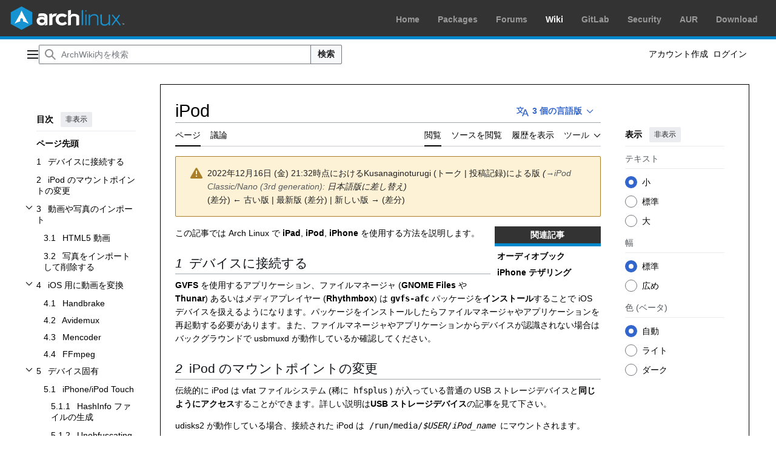

--- FILE ---
content_type: text/html; charset=UTF-8
request_url: https://wiki.archlinux.jp/index.php?title=IPod&oldid=28855
body_size: 20463
content:
<!DOCTYPE html>
<html class="client-nojs vector-feature-language-in-header-enabled vector-feature-language-in-main-page-header-disabled vector-feature-page-tools-pinned-disabled vector-feature-toc-pinned-clientpref-1 vector-feature-main-menu-pinned-disabled vector-feature-limited-width-clientpref-1 vector-feature-limited-width-content-enabled vector-feature-custom-font-size-clientpref-0 vector-feature-appearance-pinned-clientpref-1 vector-feature-night-mode-enabled skin-theme-clientpref-os vector-sticky-header-enabled vector-toc-available" lang="ja" dir="ltr">
<head>
<meta charset="UTF-8">
<title>iPod - ArchWiki</title>
<script>(function(){var className="client-js vector-feature-language-in-header-enabled vector-feature-language-in-main-page-header-disabled vector-feature-page-tools-pinned-disabled vector-feature-toc-pinned-clientpref-1 vector-feature-main-menu-pinned-disabled vector-feature-limited-width-clientpref-1 vector-feature-limited-width-content-enabled vector-feature-custom-font-size-clientpref-0 vector-feature-appearance-pinned-clientpref-1 vector-feature-night-mode-enabled skin-theme-clientpref-os vector-sticky-header-enabled vector-toc-available";var cookie=document.cookie.match(/(?:^|; )bnbest_wikimwclientpreferences=([^;]+)/);if(cookie){cookie[1].split('%2C').forEach(function(pref){className=className.replace(new RegExp('(^| )'+pref.replace(/-clientpref-\w+$|[^\w-]+/g,'')+'-clientpref-\\w+( |$)'),'$1'+pref+'$2');});}document.documentElement.className=className;}());RLCONF={"wgBreakFrames":false,"wgSeparatorTransformTable":["",""],"wgDigitTransformTable":["",""],"wgDefaultDateFormat":"ja","wgMonthNames":["","1月","2月","3月","4月","5月","6月","7月","8月","9月","10月","11月","12月"],"wgRequestId":"381287bd47380d113c7a0244","wgCanonicalNamespace":"","wgCanonicalSpecialPageName":false,"wgNamespaceNumber":0,"wgPageName":"IPod","wgTitle":"IPod","wgCurRevisionId":39954,"wgRevisionId":28855,"wgArticleId":3155,"wgIsArticle":true,"wgIsRedirect":false,"wgAction":"view","wgUserName":null,"wgUserGroups":["*"],"wgCategories":["リンク切れのあるページ","IOS"],"wgPageViewLanguage":"ja","wgPageContentLanguage":"ja","wgPageContentModel":"wikitext","wgRelevantPageName":"IPod","wgRelevantArticleId":3155,"wgIsProbablyEditable":false,"wgRelevantPageIsProbablyEditable":false,"wgRestrictionEdit":[],"wgRestrictionMove":[],"wgVisualEditor":{"pageLanguageCode":"ja","pageLanguageDir":"ltr","pageVariantFallbacks":"ja"},"wgCheckUserClientHintsHeadersJsApi":["brands","architecture","bitness","fullVersionList","mobile","model","platform","platformVersion"],"wgEditSubmitButtonLabelPublish":false};
RLSTATE={"site.styles":"ready","user.styles":"ready","user":"ready","user.options":"loading","mediawiki.interface.helpers.styles":"ready","mediawiki.interface.helpers.linker.styles":"ready","mediawiki.action.styles":"ready","mediawiki.codex.messagebox.styles":"ready","skins.vector.search.codex.styles":"ready","skins.vector.styles":"ready","skins.vector.icons":"ready","zzz.ext.archLinux.styles":"ready","ext.visualEditor.desktopArticleTarget.noscript":"ready"};RLPAGEMODULES=["site","mediawiki.page.ready","mediawiki.toc","skins.vector.js","ext.checkUser.clientHints","ext.visualEditor.desktopArticleTarget.init","ext.visualEditor.targetLoader"];</script>
<script>(RLQ=window.RLQ||[]).push(function(){mw.loader.impl(function(){return["user.options@12s5i",function($,jQuery,require,module){mw.user.tokens.set({"patrolToken":"+\\","watchToken":"+\\","csrfToken":"+\\"});
}];});});</script>
<link rel="stylesheet" href="/load.php?lang=ja&amp;modules=ext.visualEditor.desktopArticleTarget.noscript%7Cmediawiki.action.styles%7Cmediawiki.codex.messagebox.styles%7Cmediawiki.interface.helpers.linker.styles%7Cmediawiki.interface.helpers.styles%7Cskins.vector.icons%2Cstyles%7Cskins.vector.search.codex.styles%7Czzz.ext.archLinux.styles&amp;only=styles&amp;skin=vector-2022">
<script async="" src="/load.php?lang=ja&amp;modules=startup&amp;only=scripts&amp;raw=1&amp;skin=vector-2022"></script>
<meta name="ResourceLoaderDynamicStyles" content="">
<link rel="stylesheet" href="/load.php?lang=ja&amp;modules=site.styles&amp;only=styles&amp;skin=vector-2022">
<meta name="generator" content="MediaWiki 1.44.3">
<meta name="referrer" content="no-referrer-when-downgrade">
<meta name="robots" content="noindex,nofollow,max-image-preview:standard">
<meta name="format-detection" content="telephone=no">
<meta name="viewport" content="width=device-width, initial-scale=1.0, user-scalable=yes, minimum-scale=0.25, maximum-scale=5.0">
<link rel="search" type="application/opensearchdescription+xml" href="/rest.php/v1/search" title="ArchWiki (ja)">
<link rel="EditURI" type="application/rsd+xml" href="https://wiki.archlinux.jp/api.php?action=rsd">
<link rel="license" href="https://www.gnu.org/copyleft/fdl.html">
<link rel="alternate" type="application/atom+xml" title="ArchWikiの Atom フィード" href="/index.php?title=%E7%89%B9%E5%88%A5:%E6%9C%80%E8%BF%91%E3%81%AE%E6%9B%B4%E6%96%B0&amp;feed=atom">
</head>
<body class="skin--responsive skin-vector skin-vector-search-vue mediawiki ltr sitedir-ltr mw-hide-empty-elt ns-0 ns-subject page-IPod rootpage-IPod skin-vector-2022 action-view"><div id="archnavbar" class="noprint mw-no-invert">
        <div id="archnavbarlogo">
            <p><a id="logo" href="https://archlinux.org/"></a></p>
    </div>
    <div id="archnavbarmenu">
        <ul id="archnavbarlist">
                        <li id="anb-home"><a href="https://archlinux.org/">Home</a></li>            <li id="anb-packages"><a href="https://archlinux.org/packages/">Packages</a></li>            <li id="anb-forums"><a href="https://bbs.archlinux.org/">Forums</a></li>            <li id="anb-wiki" class="anb-selected"><a href="https://wiki.archlinux.org/">Wiki</a></li>            <li id="anb-gitlab"><a href="https://gitlab.archlinux.org/archlinux">GitLab</a></li>            <li id="anb-security"><a href="https://security.archlinux.org/">Security</a></li>            <li id="anb-aur"><a href="https://aur.archlinux.org/">AUR</a></li>            <li id="anb-download"><a href="https://archlinux.org/download/">Download</a></li>        </ul>
    </div>
</div>
<a class="mw-jump-link" href="#bodyContent">コンテンツにスキップ</a>
<div class="vector-header-container">
	<header class="vector-header mw-header vector-feature-custom-font-size-clientpref--excluded">
		<div class="vector-header-start">
			<nav class="vector-main-menu-landmark" aria-label="サイト">
				
<div id="vector-main-menu-dropdown" class="vector-dropdown vector-main-menu-dropdown vector-button-flush-left vector-button-flush-right"  title="メインメニュー" >
	<input type="checkbox" id="vector-main-menu-dropdown-checkbox" role="button" aria-haspopup="true" data-event-name="ui.dropdown-vector-main-menu-dropdown" class="vector-dropdown-checkbox "  aria-label="メインメニュー"  >
	<label id="vector-main-menu-dropdown-label" for="vector-main-menu-dropdown-checkbox" class="vector-dropdown-label cdx-button cdx-button--fake-button cdx-button--fake-button--enabled cdx-button--weight-quiet cdx-button--icon-only " aria-hidden="true"  ><span class="vector-icon mw-ui-icon-menu mw-ui-icon-wikimedia-menu"></span>

<span class="vector-dropdown-label-text">メインメニュー</span>
	</label>
	<div class="vector-dropdown-content">


				<div id="vector-main-menu-unpinned-container" class="vector-unpinned-container">
		
<div id="vector-main-menu" class="vector-main-menu vector-pinnable-element">
	<div
	class="vector-pinnable-header vector-main-menu-pinnable-header vector-pinnable-header-unpinned"
	data-feature-name="main-menu-pinned"
	data-pinnable-element-id="vector-main-menu"
	data-pinned-container-id="vector-main-menu-pinned-container"
	data-unpinned-container-id="vector-main-menu-unpinned-container"
>
	<div class="vector-pinnable-header-label">メインメニュー</div>
	<button class="vector-pinnable-header-toggle-button vector-pinnable-header-pin-button" data-event-name="pinnable-header.vector-main-menu.pin">サイドバーに移動</button>
	<button class="vector-pinnable-header-toggle-button vector-pinnable-header-unpin-button" data-event-name="pinnable-header.vector-main-menu.unpin">非表示</button>
</div>

	
<div id="p-navigation" class="vector-menu mw-portlet mw-portlet-navigation"  >
	<div class="vector-menu-heading">
		案内
	</div>
	<div class="vector-menu-content">
		
		<ul class="vector-menu-content-list">
			
			<li id="n-mainpage-description" class="mw-list-item"><a href="/index.php/%E3%83%A1%E3%82%A4%E3%83%B3%E3%83%9A%E3%83%BC%E3%82%B8" title="メインページに移動する [z]" accesskey="z"><span>メインページ</span></a></li><li id="n-目次" class="mw-list-item"><a href="/index.php/%E7%9B%AE%E6%AC%A1"><span>目次</span></a></li><li id="n-portal" class="mw-list-item"><a href="/index.php/%E3%82%B3%E3%83%9F%E3%83%A5%E3%83%8B%E3%83%86%E3%82%A3%E3%81%AB%E8%B2%A2%E7%8C%AE" title="このプロジェクトについて、できること、情報を入手する場所"><span>コミュニティに貢献</span></a></li><li id="n-currentevents" class="mw-list-item"><a href="/index.php/ArchWiki:%E3%83%8B%E3%83%A5%E3%83%BC%E3%82%B9" title="最近の出来事の背景を知る"><span>最近の出来事</span></a></li><li id="n-randompage" class="mw-list-item"><a href="/index.php/%E7%89%B9%E5%88%A5:%E3%81%8A%E3%81%BE%E3%81%8B%E3%81%9B%E8%A1%A8%E7%A4%BA" title="無作為に選択されたページを読み込む [x]" accesskey="x"><span>おまかせ表示</span></a></li><li id="n-specialpages" class="mw-list-item"><a href="/index.php/%E7%89%B9%E5%88%A5:%E7%89%B9%E5%88%A5%E3%83%9A%E3%83%BC%E3%82%B8%E4%B8%80%E8%A6%A7"><span>特別ページ</span></a></li>
		</ul>
		
	</div>
</div>

	
	
<div id="p-交流" class="vector-menu mw-portlet mw-portlet-交流"  >
	<div class="vector-menu-heading">
		交流
	</div>
	<div class="vector-menu-content">
		
		<ul class="vector-menu-content-list">
			
			<li id="n-ヘルプ" class="mw-list-item"><a href="/index.php/%E3%82%AB%E3%83%86%E3%82%B4%E3%83%AA:%E3%83%98%E3%83%AB%E3%83%97"><span>ヘルプ</span></a></li><li id="n-貢献" class="mw-list-item"><a href="/index.php/ArchWiki:%E8%B2%A2%E7%8C%AE"><span>貢献</span></a></li><li id="n-recentchanges" class="mw-list-item"><a href="/index.php/%E7%89%B9%E5%88%A5:%E6%9C%80%E8%BF%91%E3%81%AE%E6%9B%B4%E6%96%B0" title="このウィキにおける最近の更新の一覧 [r]" accesskey="r"><span>最近の更新</span></a></li><li id="n-最近の議論" class="mw-list-item"><a href="https://wiki.archlinux.jp/index.php?title=%E7%89%B9%E5%88%A5:RecentChanges&amp;namespace=all-discussions" rel="nofollow"><span>最近の議論</span></a></li><li id="n-新しいページ" class="mw-list-item"><a href="/index.php/%E7%89%B9%E5%88%A5:%E6%96%B0%E3%81%97%E3%81%84%E3%83%9A%E3%83%BC%E3%82%B8"><span>新しいページ</span></a></li><li id="n-統計" class="mw-list-item"><a href="/index.php/ArchWiki:%E7%B5%B1%E8%A8%88"><span>統計</span></a></li><li id="n-リクエスト" class="mw-list-item"><a href="/index.php/ArchWiki%E3%83%BB%E3%83%88%E3%83%BC%E3%82%AF:%E3%83%AA%E3%82%AF%E3%82%A8%E3%82%B9%E3%83%88"><span>リクエスト</span></a></li>
		</ul>
		
	</div>
</div>

</div>

				</div>

	</div>
</div>

		</nav>
			
<a href="/index.php/%E3%83%A1%E3%82%A4%E3%83%B3%E3%83%9A%E3%83%BC%E3%82%B8" class="mw-logo">
	<span class="mw-logo-container skin-invert">
		<strong class="mw-logo-wordmark">ArchWiki</strong>
	</span>
</a>

		</div>
		<div class="vector-header-end">
			
<div id="p-search" role="search" class="vector-search-box-vue  vector-search-box-collapses vector-search-box">
	<a href="/index.php/%E7%89%B9%E5%88%A5:%E6%A4%9C%E7%B4%A2" class="cdx-button cdx-button--fake-button cdx-button--fake-button--enabled cdx-button--weight-quiet cdx-button--icon-only search-toggle" title="ArchWiki内を検索 [f]" accesskey="f"><span class="vector-icon mw-ui-icon-search mw-ui-icon-wikimedia-search"></span>

<span>検索</span>
	</a>
	<div class="vector-typeahead-search-container">
		<div class="cdx-typeahead-search">
			<form action="/index.php" id="searchform" class="cdx-search-input cdx-search-input--has-end-button">
				<div id="simpleSearch" class="cdx-search-input__input-wrapper"  data-search-loc="header-moved">
					<div class="cdx-text-input cdx-text-input--has-start-icon">
						<input
							class="cdx-text-input__input"
							 type="search" name="search" placeholder="ArchWiki内を検索" aria-label="ArchWiki内を検索" autocapitalize="sentences" spellcheck="false" title="ArchWiki内を検索 [f]" accesskey="f" id="searchInput"
							>
						<span class="cdx-text-input__icon cdx-text-input__start-icon"></span>
					</div>
					<input type="hidden" name="title" value="特別:検索">
				</div>
				<button class="cdx-button cdx-search-input__end-button">検索</button>
			</form>
		</div>
	</div>
</div>

			<nav class="vector-user-links vector-user-links-wide" aria-label="個人用ツール">
	<div class="vector-user-links-main">
	
<div id="p-vector-user-menu-preferences" class="vector-menu mw-portlet emptyPortlet"  >
	<div class="vector-menu-content">
		
		<ul class="vector-menu-content-list">
			
			
		</ul>
		
	</div>
</div>

	
<div id="p-vector-user-menu-userpage" class="vector-menu mw-portlet emptyPortlet"  >
	<div class="vector-menu-content">
		
		<ul class="vector-menu-content-list">
			
			
		</ul>
		
	</div>
</div>

	<nav class="vector-appearance-landmark" aria-label="表示">
		
<div id="vector-appearance-dropdown" class="vector-dropdown "  title="ページのフォントサイズ、幅、色の外観を変更する" >
	<input type="checkbox" id="vector-appearance-dropdown-checkbox" role="button" aria-haspopup="true" data-event-name="ui.dropdown-vector-appearance-dropdown" class="vector-dropdown-checkbox "  aria-label="表示"  >
	<label id="vector-appearance-dropdown-label" for="vector-appearance-dropdown-checkbox" class="vector-dropdown-label cdx-button cdx-button--fake-button cdx-button--fake-button--enabled cdx-button--weight-quiet cdx-button--icon-only " aria-hidden="true"  ><span class="vector-icon mw-ui-icon-appearance mw-ui-icon-wikimedia-appearance"></span>

<span class="vector-dropdown-label-text">表示</span>
	</label>
	<div class="vector-dropdown-content">


			<div id="vector-appearance-unpinned-container" class="vector-unpinned-container">
				
			</div>
		
	</div>
</div>

	</nav>
	
<div id="p-vector-user-menu-notifications" class="vector-menu mw-portlet emptyPortlet"  >
	<div class="vector-menu-content">
		
		<ul class="vector-menu-content-list">
			
			
		</ul>
		
	</div>
</div>

	
<div id="p-vector-user-menu-overflow" class="vector-menu mw-portlet"  >
	<div class="vector-menu-content">
		
		<ul class="vector-menu-content-list">
			<li id="pt-createaccount-2" class="user-links-collapsible-item mw-list-item user-links-collapsible-item"><a data-mw="interface" href="/index.php?title=%E7%89%B9%E5%88%A5:%E3%82%A2%E3%82%AB%E3%82%A6%E3%83%B3%E3%83%88%E4%BD%9C%E6%88%90&amp;returnto=IPod&amp;returntoquery=oldid%3D28855" title="アカウントを作成してログインすることをお勧めしますが、必須ではありません" class=""><span>アカウント作成</span></a>
</li>
<li id="pt-login-2" class="user-links-collapsible-item mw-list-item user-links-collapsible-item"><a data-mw="interface" href="/index.php?title=%E7%89%B9%E5%88%A5:%E3%83%AD%E3%82%B0%E3%82%A4%E3%83%B3&amp;returnto=IPod&amp;returntoquery=oldid%3D28855" title="ログインすることを推奨します。ただし、必須ではありません。 [o]" accesskey="o" class=""><span>ログイン</span></a>
</li>

			
		</ul>
		
	</div>
</div>

	</div>
	
<div id="vector-user-links-dropdown" class="vector-dropdown vector-user-menu vector-button-flush-right vector-user-menu-logged-out user-links-collapsible-item"  title="その他の操作" >
	<input type="checkbox" id="vector-user-links-dropdown-checkbox" role="button" aria-haspopup="true" data-event-name="ui.dropdown-vector-user-links-dropdown" class="vector-dropdown-checkbox "  aria-label="個人用ツール"  >
	<label id="vector-user-links-dropdown-label" for="vector-user-links-dropdown-checkbox" class="vector-dropdown-label cdx-button cdx-button--fake-button cdx-button--fake-button--enabled cdx-button--weight-quiet cdx-button--icon-only " aria-hidden="true"  ><span class="vector-icon mw-ui-icon-ellipsis mw-ui-icon-wikimedia-ellipsis"></span>

<span class="vector-dropdown-label-text">個人用ツール</span>
	</label>
	<div class="vector-dropdown-content">


		
<div id="p-personal" class="vector-menu mw-portlet mw-portlet-personal user-links-collapsible-item"  title="利用者メニュー" >
	<div class="vector-menu-content">
		
		<ul class="vector-menu-content-list">
			
			<li id="pt-createaccount" class="user-links-collapsible-item mw-list-item"><a href="/index.php?title=%E7%89%B9%E5%88%A5:%E3%82%A2%E3%82%AB%E3%82%A6%E3%83%B3%E3%83%88%E4%BD%9C%E6%88%90&amp;returnto=IPod&amp;returntoquery=oldid%3D28855" title="アカウントを作成してログインすることをお勧めしますが、必須ではありません"><span class="vector-icon mw-ui-icon-userAdd mw-ui-icon-wikimedia-userAdd"></span> <span>アカウント作成</span></a></li><li id="pt-login" class="user-links-collapsible-item mw-list-item"><a href="/index.php?title=%E7%89%B9%E5%88%A5:%E3%83%AD%E3%82%B0%E3%82%A4%E3%83%B3&amp;returnto=IPod&amp;returntoquery=oldid%3D28855" title="ログインすることを推奨します。ただし、必須ではありません。 [o]" accesskey="o"><span class="vector-icon mw-ui-icon-logIn mw-ui-icon-wikimedia-logIn"></span> <span>ログイン</span></a></li>
		</ul>
		
	</div>
</div>

	
	</div>
</div>

</nav>

		</div>
	</header>
</div>
<div class="mw-page-container">
	<div class="mw-page-container-inner">
		<div class="vector-sitenotice-container">
			<div id="siteNotice"></div>
		</div>
		<div class="vector-column-start">
			<div class="vector-main-menu-container">
		<div id="mw-navigation">
			<nav id="mw-panel" class="vector-main-menu-landmark" aria-label="サイト">
				<div id="vector-main-menu-pinned-container" class="vector-pinned-container">
				
				</div>
		</nav>
		</div>
	</div>
	<div class="vector-sticky-pinned-container">
				<nav id="mw-panel-toc" aria-label="目次" data-event-name="ui.sidebar-toc" class="mw-table-of-contents-container vector-toc-landmark">
					<div id="vector-toc-pinned-container" class="vector-pinned-container">
					<div id="vector-toc" class="vector-toc vector-pinnable-element">
	<div
	class="vector-pinnable-header vector-toc-pinnable-header vector-pinnable-header-pinned"
	data-feature-name="toc-pinned"
	data-pinnable-element-id="vector-toc"
	
	
>
	<h2 class="vector-pinnable-header-label">目次</h2>
	<button class="vector-pinnable-header-toggle-button vector-pinnable-header-pin-button" data-event-name="pinnable-header.vector-toc.pin">サイドバーに移動</button>
	<button class="vector-pinnable-header-toggle-button vector-pinnable-header-unpin-button" data-event-name="pinnable-header.vector-toc.unpin">非表示</button>
</div>


	<ul class="vector-toc-contents" id="mw-panel-toc-list">
		<li id="toc-mw-content-text"
			class="vector-toc-list-item vector-toc-level-1">
			<a href="#" class="vector-toc-link">
				<div class="vector-toc-text">ページ先頭</div>
			</a>
		</li>
		<li id="toc-デバイスに接続する"
		class="vector-toc-list-item vector-toc-level-1 vector-toc-list-item-expanded">
		<a class="vector-toc-link" href="#デバイスに接続する">
			<div class="vector-toc-text">
				<span class="vector-toc-numb">1</span>
				<span>デバイスに接続する</span>
			</div>
		</a>
		
		<ul id="toc-デバイスに接続する-sublist" class="vector-toc-list">
		</ul>
	</li>
	<li id="toc-iPod_のマウントポイントの変更"
		class="vector-toc-list-item vector-toc-level-1 vector-toc-list-item-expanded">
		<a class="vector-toc-link" href="#iPod_のマウントポイントの変更">
			<div class="vector-toc-text">
				<span class="vector-toc-numb">2</span>
				<span>iPod のマウントポイントの変更</span>
			</div>
		</a>
		
		<ul id="toc-iPod_のマウントポイントの変更-sublist" class="vector-toc-list">
		</ul>
	</li>
	<li id="toc-動画や写真のインポート"
		class="vector-toc-list-item vector-toc-level-1 vector-toc-list-item-expanded">
		<a class="vector-toc-link" href="#動画や写真のインポート">
			<div class="vector-toc-text">
				<span class="vector-toc-numb">3</span>
				<span>動画や写真のインポート</span>
			</div>
		</a>
		
			<button aria-controls="toc-動画や写真のインポート-sublist" class="cdx-button cdx-button--weight-quiet cdx-button--icon-only vector-toc-toggle">
				<span class="vector-icon mw-ui-icon-wikimedia-expand"></span>
				<span>動画や写真のインポートサブセクションを切り替えます</span>
			</button>
		
		<ul id="toc-動画や写真のインポート-sublist" class="vector-toc-list">
			<li id="toc-HTML5_動画"
			class="vector-toc-list-item vector-toc-level-2">
			<a class="vector-toc-link" href="#HTML5_動画">
				<div class="vector-toc-text">
					<span class="vector-toc-numb">3.1</span>
					<span>HTML5 動画</span>
				</div>
			</a>
			
			<ul id="toc-HTML5_動画-sublist" class="vector-toc-list">
			</ul>
		</li>
		<li id="toc-写真をインポートして削除する"
			class="vector-toc-list-item vector-toc-level-2">
			<a class="vector-toc-link" href="#写真をインポートして削除する">
				<div class="vector-toc-text">
					<span class="vector-toc-numb">3.2</span>
					<span>写真をインポートして削除する</span>
				</div>
			</a>
			
			<ul id="toc-写真をインポートして削除する-sublist" class="vector-toc-list">
			</ul>
		</li>
	</ul>
	</li>
	<li id="toc-iOS_用に動画を変換"
		class="vector-toc-list-item vector-toc-level-1 vector-toc-list-item-expanded">
		<a class="vector-toc-link" href="#iOS_用に動画を変換">
			<div class="vector-toc-text">
				<span class="vector-toc-numb">4</span>
				<span>iOS 用に動画を変換</span>
			</div>
		</a>
		
			<button aria-controls="toc-iOS_用に動画を変換-sublist" class="cdx-button cdx-button--weight-quiet cdx-button--icon-only vector-toc-toggle">
				<span class="vector-icon mw-ui-icon-wikimedia-expand"></span>
				<span>iOS 用に動画を変換サブセクションを切り替えます</span>
			</button>
		
		<ul id="toc-iOS_用に動画を変換-sublist" class="vector-toc-list">
			<li id="toc-Handbrake"
			class="vector-toc-list-item vector-toc-level-2">
			<a class="vector-toc-link" href="#Handbrake">
				<div class="vector-toc-text">
					<span class="vector-toc-numb">4.1</span>
					<span>Handbrake</span>
				</div>
			</a>
			
			<ul id="toc-Handbrake-sublist" class="vector-toc-list">
			</ul>
		</li>
		<li id="toc-Avidemux"
			class="vector-toc-list-item vector-toc-level-2">
			<a class="vector-toc-link" href="#Avidemux">
				<div class="vector-toc-text">
					<span class="vector-toc-numb">4.2</span>
					<span>Avidemux</span>
				</div>
			</a>
			
			<ul id="toc-Avidemux-sublist" class="vector-toc-list">
			</ul>
		</li>
		<li id="toc-Mencoder"
			class="vector-toc-list-item vector-toc-level-2">
			<a class="vector-toc-link" href="#Mencoder">
				<div class="vector-toc-text">
					<span class="vector-toc-numb">4.3</span>
					<span>Mencoder</span>
				</div>
			</a>
			
			<ul id="toc-Mencoder-sublist" class="vector-toc-list">
			</ul>
		</li>
		<li id="toc-FFmpeg"
			class="vector-toc-list-item vector-toc-level-2">
			<a class="vector-toc-link" href="#FFmpeg">
				<div class="vector-toc-text">
					<span class="vector-toc-numb">4.4</span>
					<span>FFmpeg</span>
				</div>
			</a>
			
			<ul id="toc-FFmpeg-sublist" class="vector-toc-list">
			</ul>
		</li>
	</ul>
	</li>
	<li id="toc-デバイス固有"
		class="vector-toc-list-item vector-toc-level-1 vector-toc-list-item-expanded">
		<a class="vector-toc-link" href="#デバイス固有">
			<div class="vector-toc-text">
				<span class="vector-toc-numb">5</span>
				<span>デバイス固有</span>
			</div>
		</a>
		
			<button aria-controls="toc-デバイス固有-sublist" class="cdx-button cdx-button--weight-quiet cdx-button--icon-only vector-toc-toggle">
				<span class="vector-icon mw-ui-icon-wikimedia-expand"></span>
				<span>デバイス固有サブセクションを切り替えます</span>
			</button>
		
		<ul id="toc-デバイス固有-sublist" class="vector-toc-list">
			<li id="toc-iPhone/iPod_Touch"
			class="vector-toc-list-item vector-toc-level-2">
			<a class="vector-toc-link" href="#iPhone/iPod_Touch">
				<div class="vector-toc-text">
					<span class="vector-toc-numb">5.1</span>
					<span>iPhone/iPod Touch</span>
				</div>
			</a>
			
			<ul id="toc-iPhone/iPod_Touch-sublist" class="vector-toc-list">
				<li id="toc-HashInfo_ファイルの生成"
			class="vector-toc-list-item vector-toc-level-3">
			<a class="vector-toc-link" href="#HashInfo_ファイルの生成">
				<div class="vector-toc-text">
					<span class="vector-toc-numb">5.1.1</span>
					<span>HashInfo ファイルの生成</span>
				</div>
			</a>
			
			<ul id="toc-HashInfo_ファイルの生成-sublist" class="vector-toc-list">
			</ul>
		</li>
		<li id="toc-Unobfuscating_the_Database"
			class="vector-toc-list-item vector-toc-level-3">
			<a class="vector-toc-link" href="#Unobfuscating_the_Database">
				<div class="vector-toc-text">
					<span class="vector-toc-numb">5.1.2</span>
					<span>Unobfuscating the Database</span>
				</div>
			</a>
			
			<ul id="toc-Unobfuscating_the_Database-sublist" class="vector-toc-list">
			</ul>
		</li>
	</ul>
		</li>
		<li id="toc-iPod_Classic/Nano_(第3世代)"
			class="vector-toc-list-item vector-toc-level-2">
			<a class="vector-toc-link" href="#iPod_Classic/Nano_(第3世代)">
				<div class="vector-toc-text">
					<span class="vector-toc-numb">5.2</span>
					<span>iPod Classic/Nano (第3世代)</span>
				</div>
			</a>
			
			<ul id="toc-iPod_Classic/Nano_(第3世代)-sublist" class="vector-toc-list">
			</ul>
		</li>
		<li id="toc-iPod_Nano_5th_generation"
			class="vector-toc-list-item vector-toc-level-2">
			<a class="vector-toc-link" href="#iPod_Nano_5th_generation">
				<div class="vector-toc-text">
					<span class="vector-toc-numb">5.3</span>
					<span>iPod Nano 5th generation</span>
				</div>
			</a>
			
			<ul id="toc-iPod_Nano_5th_generation-sublist" class="vector-toc-list">
			</ul>
		</li>
		<li id="toc-iPod_Nano_6th_generation"
			class="vector-toc-list-item vector-toc-level-2">
			<a class="vector-toc-link" href="#iPod_Nano_6th_generation">
				<div class="vector-toc-text">
					<span class="vector-toc-numb">5.4</span>
					<span>iPod Nano 6th generation</span>
				</div>
			</a>
			
			<ul id="toc-iPod_Nano_6th_generation-sublist" class="vector-toc-list">
			</ul>
		</li>
		<li id="toc-iPod_Shuffle_1st_and_2nd_generation"
			class="vector-toc-list-item vector-toc-level-2">
			<a class="vector-toc-link" href="#iPod_Shuffle_1st_and_2nd_generation">
				<div class="vector-toc-text">
					<span class="vector-toc-numb">5.5</span>
					<span>iPod Shuffle 1st and 2nd generation</span>
				</div>
			</a>
			
			<ul id="toc-iPod_Shuffle_1st_and_2nd_generation-sublist" class="vector-toc-list">
			</ul>
		</li>
		<li id="toc-iPod_Shuffle_4th_generation"
			class="vector-toc-list-item vector-toc-level-2">
			<a class="vector-toc-link" href="#iPod_Shuffle_4th_generation">
				<div class="vector-toc-text">
					<span class="vector-toc-numb">5.6</span>
					<span>iPod Shuffle 4th generation</span>
				</div>
			</a>
			
			<ul id="toc-iPod_Shuffle_4th_generation-sublist" class="vector-toc-list">
			</ul>
		</li>
		<li id="toc-iPod_Video_(5th_and_5.5th_generation)"
			class="vector-toc-list-item vector-toc-level-2">
			<a class="vector-toc-link" href="#iPod_Video_(5th_and_5.5th_generation)">
				<div class="vector-toc-text">
					<span class="vector-toc-numb">5.7</span>
					<span>iPod Video (5th and 5.5th generation)</span>
				</div>
			</a>
			
			<ul id="toc-iPod_Video_(5th_and_5.5th_generation)-sublist" class="vector-toc-list">
			</ul>
		</li>
	</ul>
	</li>
	<li id="toc-第1・2世代_iPod_Shuffle"
		class="vector-toc-list-item vector-toc-level-1 vector-toc-list-item-expanded">
		<a class="vector-toc-link" href="#第1・2世代_iPod_Shuffle">
			<div class="vector-toc-text">
				<span class="vector-toc-numb">6</span>
				<span>第1・2世代 iPod Shuffle</span>
			</div>
		</a>
		
		<ul id="toc-第1・2世代_iPod_Shuffle-sublist" class="vector-toc-list">
		</ul>
	</li>
	<li id="toc-第4世代_iPod_Shuffle"
		class="vector-toc-list-item vector-toc-level-1 vector-toc-list-item-expanded">
		<a class="vector-toc-link" href="#第4世代_iPod_Shuffle">
			<div class="vector-toc-text">
				<span class="vector-toc-numb">7</span>
				<span>第4世代 iPod Shuffle</span>
			</div>
		</a>
		
		<ul id="toc-第4世代_iPod_Shuffle-sublist" class="vector-toc-list">
		</ul>
	</li>
	<li id="toc-iPod_管理アプリ"
		class="vector-toc-list-item vector-toc-level-1 vector-toc-list-item-expanded">
		<a class="vector-toc-link" href="#iPod_管理アプリ">
			<div class="vector-toc-text">
				<span class="vector-toc-numb">8</span>
				<span>iPod 管理アプリ</span>
			</div>
		</a>
		
		<ul id="toc-iPod_管理アプリ-sublist" class="vector-toc-list">
		</ul>
	</li>
	<li id="toc-参照"
		class="vector-toc-list-item vector-toc-level-1 vector-toc-list-item-expanded">
		<a class="vector-toc-link" href="#参照">
			<div class="vector-toc-text">
				<span class="vector-toc-numb">9</span>
				<span>参照</span>
			</div>
		</a>
		
		<ul id="toc-参照-sublist" class="vector-toc-list">
		</ul>
	</li>
</ul>
</div>

					</div>
		</nav>
			</div>
		</div>
		<div class="mw-content-container">
			<main id="content" class="mw-body">
				<header class="mw-body-header vector-page-titlebar vector-feature-custom-font-size-clientpref--excluded">
					<nav aria-label="目次" class="vector-toc-landmark">
						
<div id="vector-page-titlebar-toc" class="vector-dropdown vector-page-titlebar-toc vector-button-flush-left"  title="目次" >
	<input type="checkbox" id="vector-page-titlebar-toc-checkbox" role="button" aria-haspopup="true" data-event-name="ui.dropdown-vector-page-titlebar-toc" class="vector-dropdown-checkbox "  aria-label="目次の表示・非表示を切り替え"  >
	<label id="vector-page-titlebar-toc-label" for="vector-page-titlebar-toc-checkbox" class="vector-dropdown-label cdx-button cdx-button--fake-button cdx-button--fake-button--enabled cdx-button--weight-quiet cdx-button--icon-only " aria-hidden="true"  ><span class="vector-icon mw-ui-icon-listBullet mw-ui-icon-wikimedia-listBullet"></span>

<span class="vector-dropdown-label-text">目次の表示・非表示を切り替え</span>
	</label>
	<div class="vector-dropdown-content">


							<div id="vector-page-titlebar-toc-unpinned-container" class="vector-unpinned-container">
			</div>
		
	</div>
</div>

					</nav>
					<h1 id="firstHeading" class="firstHeading mw-first-heading">iPod</h1>
							
<div id="p-lang-btn" class="vector-dropdown mw-portlet mw-portlet-lang"  >
	<input type="checkbox" id="p-lang-btn-checkbox" role="button" aria-haspopup="true" data-event-name="ui.dropdown-p-lang-btn" class="vector-dropdown-checkbox mw-interlanguage-selector" aria-label="特定の記事の別の言語版に移動します。 利用可能な言語3件"   >
	<label id="p-lang-btn-label" for="p-lang-btn-checkbox" class="vector-dropdown-label cdx-button cdx-button--fake-button cdx-button--fake-button--enabled cdx-button--weight-quiet cdx-button--action-progressive mw-portlet-lang-heading-3" aria-hidden="true"  ><span class="vector-icon mw-ui-icon-language-progressive mw-ui-icon-wikimedia-language-progressive"></span>

<span class="vector-dropdown-label-text">3 個の言語版</span>
	</label>
	<div class="vector-dropdown-content">

		<div class="vector-menu-content">
			
			<ul class="vector-menu-content-list">
				
				<li class="interlanguage-link interwiki-en mw-list-item"><a href="https://wiki.archlinux.org/title/iPod" title="English: iPod" lang="en" hreflang="en" data-title="iPod" data-language-autonym="English" data-language-local-name="English" class="interlanguage-link-target"><span>English</span></a></li><li class="interlanguage-link interwiki-fr mw-list-item"><a href="https://wiki.archlinux.org/index.php/iPod_(Français)" title="français: iPod" lang="fr" hreflang="fr" data-title="iPod" data-language-autonym="Français" data-language-local-name="français" class="interlanguage-link-target"><span>Français</span></a></li><li class="interlanguage-link interwiki-zh-hans mw-list-item"><a href="https://wiki.archlinux.org/index.php/IPod_(%E7%AE%80%E4%BD%93%E4%B8%AD%E6%96%87)" title="中文（简体）: IPod" lang="zh-Hans" hreflang="zh-Hans" data-title="IPod" data-language-autonym="中文（简体）" data-language-local-name="中文（简体）" class="interlanguage-link-target"><span>中文（简体）</span></a></li>
			</ul>
			
		</div>

	</div>
</div>
</header>
				<div class="vector-page-toolbar vector-feature-custom-font-size-clientpref--excluded">
					<div class="vector-page-toolbar-container">
						<div id="left-navigation">
							<nav aria-label="名前空間">
								
<div id="p-associated-pages" class="vector-menu vector-menu-tabs mw-portlet mw-portlet-associated-pages"  >
	<div class="vector-menu-content">
		
		<ul class="vector-menu-content-list">
			
			<li id="ca-nstab-main" class="selected vector-tab-noicon mw-list-item"><a href="/index.php/IPod" title="コンテンツページを表示 [c]" accesskey="c"><span>ページ</span></a></li><li id="ca-talk" class="new vector-tab-noicon mw-list-item"><a href="/index.php?title=%E3%83%88%E3%83%BC%E3%82%AF:IPod&amp;action=edit&amp;redlink=1" rel="discussion" class="new" title="コンテンツページについての議論 (存在しないページ) [t]" accesskey="t"><span>議論</span></a></li>
		</ul>
		
	</div>
</div>

								
<div id="vector-variants-dropdown" class="vector-dropdown emptyPortlet"  >
	<input type="checkbox" id="vector-variants-dropdown-checkbox" role="button" aria-haspopup="true" data-event-name="ui.dropdown-vector-variants-dropdown" class="vector-dropdown-checkbox " aria-label="別の言語に切り替える"   >
	<label id="vector-variants-dropdown-label" for="vector-variants-dropdown-checkbox" class="vector-dropdown-label cdx-button cdx-button--fake-button cdx-button--fake-button--enabled cdx-button--weight-quiet" aria-hidden="true"  ><span class="vector-dropdown-label-text">日本語</span>
	</label>
	<div class="vector-dropdown-content">


					
<div id="p-variants" class="vector-menu mw-portlet mw-portlet-variants emptyPortlet"  >
	<div class="vector-menu-content">
		
		<ul class="vector-menu-content-list">
			
			
		</ul>
		
	</div>
</div>

				
	</div>
</div>

							</nav>
						</div>
						<div id="right-navigation" class="vector-collapsible">
							<nav aria-label="表示">
								
<div id="p-views" class="vector-menu vector-menu-tabs mw-portlet mw-portlet-views"  >
	<div class="vector-menu-content">
		
		<ul class="vector-menu-content-list">
			
			<li id="ca-view" class="selected vector-tab-noicon mw-list-item"><a href="/index.php/IPod"><span>閲覧</span></a></li><li id="ca-viewsource" class="vector-tab-noicon mw-list-item"><a href="/index.php?title=IPod&amp;action=edit&amp;oldid=28855" title="このページは保護されています。&#10;ページのソースを閲覧できます。 [e]" accesskey="e"><span>ソースを閲覧</span></a></li><li id="ca-history" class="vector-tab-noicon mw-list-item"><a href="/index.php?title=IPod&amp;action=history" title="このページの過去の版 [h]" accesskey="h"><span>履歴を表示</span></a></li>
		</ul>
		
	</div>
</div>

							</nav>
				
							<nav class="vector-page-tools-landmark" aria-label="ページツール">
								
<div id="vector-page-tools-dropdown" class="vector-dropdown vector-page-tools-dropdown"  >
	<input type="checkbox" id="vector-page-tools-dropdown-checkbox" role="button" aria-haspopup="true" data-event-name="ui.dropdown-vector-page-tools-dropdown" class="vector-dropdown-checkbox "  aria-label="ツール"  >
	<label id="vector-page-tools-dropdown-label" for="vector-page-tools-dropdown-checkbox" class="vector-dropdown-label cdx-button cdx-button--fake-button cdx-button--fake-button--enabled cdx-button--weight-quiet" aria-hidden="true"  ><span class="vector-dropdown-label-text">ツール</span>
	</label>
	<div class="vector-dropdown-content">


									<div id="vector-page-tools-unpinned-container" class="vector-unpinned-container">
						
<div id="vector-page-tools" class="vector-page-tools vector-pinnable-element">
	<div
	class="vector-pinnable-header vector-page-tools-pinnable-header vector-pinnable-header-unpinned"
	data-feature-name="page-tools-pinned"
	data-pinnable-element-id="vector-page-tools"
	data-pinned-container-id="vector-page-tools-pinned-container"
	data-unpinned-container-id="vector-page-tools-unpinned-container"
>
	<div class="vector-pinnable-header-label">ツール</div>
	<button class="vector-pinnable-header-toggle-button vector-pinnable-header-pin-button" data-event-name="pinnable-header.vector-page-tools.pin">サイドバーに移動</button>
	<button class="vector-pinnable-header-toggle-button vector-pinnable-header-unpin-button" data-event-name="pinnable-header.vector-page-tools.unpin">非表示</button>
</div>

	
<div id="p-cactions" class="vector-menu mw-portlet mw-portlet-cactions emptyPortlet vector-has-collapsible-items"  title="その他の操作" >
	<div class="vector-menu-heading">
		操作
	</div>
	<div class="vector-menu-content">
		
		<ul class="vector-menu-content-list">
			
			<li id="ca-more-view" class="selected vector-more-collapsible-item mw-list-item"><a href="/index.php/IPod"><span>閲覧</span></a></li><li id="ca-more-viewsource" class="vector-more-collapsible-item mw-list-item"><a href="/index.php?title=IPod&amp;action=edit&amp;oldid=28855"><span>ソースを閲覧</span></a></li><li id="ca-more-history" class="vector-more-collapsible-item mw-list-item"><a href="/index.php?title=IPod&amp;action=history"><span>履歴を表示</span></a></li>
		</ul>
		
	</div>
</div>

<div id="p-tb" class="vector-menu mw-portlet mw-portlet-tb"  >
	<div class="vector-menu-heading">
		全般
	</div>
	<div class="vector-menu-content">
		
		<ul class="vector-menu-content-list">
			
			<li id="t-whatlinkshere" class="mw-list-item"><a href="/index.php/%E7%89%B9%E5%88%A5:%E3%83%AA%E3%83%B3%E3%82%AF%E5%85%83/IPod" title="ここにリンクしている全ウィキページの一覧 [j]" accesskey="j"><span>リンク元</span></a></li><li id="t-recentchangeslinked" class="mw-list-item"><a href="/index.php/%E7%89%B9%E5%88%A5:%E9%96%A2%E9%80%A3%E3%83%9A%E3%83%BC%E3%82%B8%E3%81%AE%E6%9B%B4%E6%96%B0%E7%8A%B6%E6%B3%81/IPod" rel="nofollow" title="このページからリンクしているページの最近の更新 [k]" accesskey="k"><span>関連ページの更新状況</span></a></li><li id="t-print" class="mw-list-item"><a href="javascript:print();" rel="alternate" title="このページの印刷用ページ [p]" accesskey="p"><span>印刷用バージョン</span></a></li><li id="t-permalink" class="mw-list-item"><a href="/index.php?title=IPod&amp;oldid=28855" title="このページのこの版への固定リンク"><span>この版への固定リンク</span></a></li><li id="t-info" class="mw-list-item"><a href="/index.php?title=IPod&amp;action=info" title="このページについての詳細情報"><span>ページ情報</span></a></li>
		</ul>
		
	</div>
</div>

</div>

									</div>
				
	</div>
</div>

							</nav>
						</div>
					</div>
				</div>
				<div class="vector-column-end vector-feature-custom-font-size-clientpref--excluded">
					<div class="vector-sticky-pinned-container">
						<nav class="vector-page-tools-landmark" aria-label="ページツール">
							<div id="vector-page-tools-pinned-container" class="vector-pinned-container">
				
							</div>
		</nav>
						<nav class="vector-appearance-landmark" aria-label="表示">
							<div id="vector-appearance-pinned-container" class="vector-pinned-container">
				<div id="vector-appearance" class="vector-appearance vector-pinnable-element">
	<div
	class="vector-pinnable-header vector-appearance-pinnable-header vector-pinnable-header-pinned"
	data-feature-name="appearance-pinned"
	data-pinnable-element-id="vector-appearance"
	data-pinned-container-id="vector-appearance-pinned-container"
	data-unpinned-container-id="vector-appearance-unpinned-container"
>
	<div class="vector-pinnable-header-label">表示</div>
	<button class="vector-pinnable-header-toggle-button vector-pinnable-header-pin-button" data-event-name="pinnable-header.vector-appearance.pin">サイドバーに移動</button>
	<button class="vector-pinnable-header-toggle-button vector-pinnable-header-unpin-button" data-event-name="pinnable-header.vector-appearance.unpin">非表示</button>
</div>


</div>

							</div>
		</nav>
					</div>
				</div>
				<div id="bodyContent" class="vector-body" aria-labelledby="firstHeading" data-mw-ve-target-container>
					<div class="vector-body-before-content">
							<div class="mw-indicators">
		</div>

						<div id="siteSub" class="noprint">提供: ArchWiki</div>
					</div>
					<div id="contentSub"><div id="mw-content-subtitle"><div class="cdx-message--warning mw-revision cdx-message cdx-message--block"><span class="cdx-message__icon"></span><div class="cdx-message__content"><div id="mw-revision-info">2022年12月16日 (金) 21:32時点における<a href="/index.php/%E5%88%A9%E7%94%A8%E8%80%85:Kusanaginoturugi" class="mw-userlink" title="利用者:Kusanaginoturugi" data-mw-revid="28855"><bdi>Kusanaginoturugi</bdi></a> <span class="mw-usertoollinks">(<a href="/index.php/%E5%88%A9%E7%94%A8%E8%80%85%E3%83%BB%E3%83%88%E3%83%BC%E3%82%AF:Kusanaginoturugi" class="mw-usertoollinks-talk" title="利用者・トーク:Kusanaginoturugi">トーク</a> | <a href="/index.php/%E7%89%B9%E5%88%A5:%E6%8A%95%E7%A8%BF%E8%A8%98%E9%8C%B2/Kusanaginoturugi" class="mw-usertoollinks-contribs" title="特別:投稿記録/Kusanaginoturugi">投稿記録</a>)</span>による版 <span class="comment">(<span class="autocomment"><a href="#iPod_Classic/Nano_(3rd_generation)">→<bdi dir="ltr">iPod Classic/Nano (3rd generation)</bdi></a>: </span> 日本語版に差し替え)</span></div><div id="mw-revision-nav">(<a href="/index.php?title=IPod&amp;diff=prev&amp;oldid=28855" title="IPod">差分</a>) <a href="/index.php?title=IPod&amp;direction=prev&amp;oldid=28855" title="IPod">← 古い版</a> | <a href="/index.php/IPod" title="IPod">最新版</a> (<a href="/index.php?title=IPod&amp;diff=cur&amp;oldid=28855" title="IPod">差分</a>) | <a href="/index.php?title=IPod&amp;direction=next&amp;oldid=28855" title="IPod">新しい版 →</a> (<a href="/index.php?title=IPod&amp;diff=next&amp;oldid=28855" title="IPod">差分</a>)</div></div></div></div></div>
					
					
					<div id="mw-content-text" class="mw-body-content"><div class="mw-content-ltr mw-parser-output" lang="ja" dir="ltr"><p><span></span>
</p>
<div style="float:right; clear:right; width:25%; margin: 0 0 0.5em 0.5em;"><p style="background:#333; color:white; padding:0.2em; border-bottom:5px #08c solid; margin:0; text-align:center; font-weight:bold;">関連記事</p><ul style="list-style-type:none; margin:0; padding:0.3em;">
<li style="padding:0.4em 0; line-height:1;"><a href="/index.php/%E3%82%AA%E3%83%BC%E3%83%87%E3%82%A3%E3%82%AA%E3%83%96%E3%83%83%E3%82%AF" title="オーディオブック">オーディオブック</a></li>
<li style="padding:0.4em 0; line-height:1;"><a href="/index.php/IPhone_%E3%83%86%E3%82%B6%E3%83%AA%E3%83%B3%E3%82%B0" title="IPhone テザリング">iPhone テザリング</a></li>
</ul></div>
<p>この記事では Arch Linux で <b>iPad</b>, <b>iPod</b>, <b>iPhone</b> を使用する方法を説明します。
</p>
<meta property="mw:PageProp/toc" />
<div class="mw-heading mw-heading2"><h2 id="デバイスに接続する"><span id=".E3.83.87.E3.83.90.E3.82.A4.E3.82.B9.E3.81.AB.E6.8E.A5.E7.B6.9A.E3.81.99.E3.82.8B"></span>デバイスに接続する</h2></div>
<p><a href="/index.php/GVFS" class="mw-redirect" title="GVFS">GVFS</a> を使用するアプリケーション、ファイルマネージャ (<a href="/index.php/GNOME_Files" class="mw-redirect" title="GNOME Files">GNOME Files</a> や <a href="/index.php/Thunar" title="Thunar">Thunar</a>) あるいはメディアプレイヤー (<a href="/index.php/Rhythmbox" title="Rhythmbox">Rhythmbox</a>) は <span class="plainlinks archwiki-template-pkg"><a rel="nofollow" class="external text" href="https://www.archlinux.org/packages/?name=gvfs-afc">gvfs-afc</a></span> パッケージを<a href="/index.php/%E3%82%A4%E3%83%B3%E3%82%B9%E3%83%88%E3%83%BC%E3%83%AB" class="mw-redirect" title="インストール">インストール</a>することで iOS デバイスを扱えるようになります。パッケージをインストールしたらファイルマネージャやアプリケーションを再起動する必要があります。また、ファイルマネージャやアプリケーションからデバイスが認識されない場合はバックグラウンドで usbmuxd が動作しているか確認してください。
</p>
<div class="mw-heading mw-heading2"><h2 id="iPod_のマウントポイントの変更"><span id="iPod_.E3.81.AE.E3.83.9E.E3.82.A6.E3.83.B3.E3.83.88.E3.83.9D.E3.82.A4.E3.83.B3.E3.83.88.E3.81.AE.E5.A4.89.E6.9B.B4"></span>iPod のマウントポイントの変更</h2></div>
<p>伝統的に iPod は vfat ファイルシステム (稀に <code>hfsplus</code>) が入っている普通の USB ストレージデバイスと<a href="/index.php/USB_%E3%82%B9%E3%83%88%E3%83%AC%E3%83%BC%E3%82%B8%E3%83%87%E3%83%90%E3%82%A4%E3%82%B9" title="USB ストレージデバイス">同じようにアクセス</a>することができます。詳しい説明は<a href="/index.php/USB_%E3%82%B9%E3%83%88%E3%83%AC%E3%83%BC%E3%82%B8%E3%83%87%E3%83%90%E3%82%A4%E3%82%B9" title="USB ストレージデバイス">USB ストレージデバイス</a>の記事を見て下さい。
</p><p>udisks2 が動作している場合、接続された iPod は <code>/run/media/<i>$USER</i>/<i>iPod_name</i></code> にマウントされます。
</p><p>iPod のボリュームラベルが長くて、空白や大文字・小文字が混じっていると、不便なことがあります。<span class="plainlinks archwiki-template-pkg"><a rel="nofollow" class="external text" href="https://www.archlinux.org/packages/?name=dosfstools">dosfstools</a></span> パッケージの <code>dosfslabel</code> を使うことでボリュームを簡単に好都合なように変更することが可能です:
</p>
<ul><li>現在のボリュームラベルを取得・確認:</li></ul>
<pre># dosfslabel /dev/sd<i>XY</i>
</pre>
<ul><li>新しいボリュームラベルを設定:</li></ul>
<pre># dosfslabel /dev/sd<i>XY</i> ArchPod
</pre>
<ul><li>デバイスをアンマウント:</li></ul>
<pre>$ udisksctl unmount -b /dev/sd<i>XY</i>
</pre>
<ul><li>もう一度マウントしなおす:</li></ul>
<pre>$ udisksctl mount -b /dev/sd<i>XY</i>
</pre>
<p><code>/dev/sdxx</code> は iPod の現在のデバイスノードに置き換えてください。
</p>
<div class="mw-heading mw-heading2"><h2 id="動画や写真のインポート"><span id=".E5.8B.95.E7.94.BB.E3.82.84.E5.86.99.E7.9C.9F.E3.81.AE.E3.82.A4.E3.83.B3.E3.83.9D.E3.83.BC.E3.83.88"></span>動画や写真のインポート</h2></div>
<p>通常は <code><i>&lt;mountpoint&gt;</i>/DCIM/100APPLE</code> で動画と写真の両方が見つかります。
</p>
<div class="mw-heading mw-heading3"><h3 id="HTML5_動画"><span id="HTML5_.E5.8B.95.E7.94.BB"></span>HTML5 動画</h3></div>
<p><span class="plainlinks archwiki-template-pkg"><a rel="nofollow" class="external text" href="https://www.archlinux.org/packages/?name=ffmpeg2theora">ffmpeg2theora</a></span> を使って MOV ファイルを OGV などの HTML5 動画フォーマットに変換したいということもあるでしょう。作成日のメタデータは変換された動画に含まれないので、以下のようなスクリプトを使う必要があります:
</p>
<pre>#!/usr/bin/sh

find -name "*.MOV" | while read mov
do
    d=$(gst-discoverer-1.0 -v $mov | awk '/datetime:/{print $2}' | tr -d \")
    base=${mov%.*}
    if test -f $base.ogv
    then
        touch -d${d} $base.ogv
        ls -l $base.ogv
    else
        echo $base.ogv missing
    fi
done
</pre>
<p>ファイルの日付と時刻が変わらないように <code>cp -a</code> あるいは <code>rsync -t</code> を使ってください。
</p>
<div class="mw-heading mw-heading3"><h3 id="写真をインポートして削除する"><span id=".E5.86.99.E7.9C.9F.E3.82.92.E3.82.A4.E3.83.B3.E3.83.9D.E3.83.BC.E3.83.88.E3.81.97.E3.81.A6.E5.89.8A.E9.99.A4.E3.81.99.E3.82.8B"></span>写真をインポートして削除する</h3></div>
<p><code><i>&lt;mountpoint&gt;</i>/DCIM/100APPLE</code> から写真や動画を移動することはできますが、古いデータベースを削除して "Camera Roll" データベースを再作成させる必要があります。
</p>
<pre># rm Photos* com.apple.photos.caches_metadata.plist
</pre>
<div class="mw-heading mw-heading2"><h2 id="iOS_用に動画を変換"><span id="iOS_.E7.94.A8.E3.81.AB.E5.8B.95.E7.94.BB.E3.82.92.E5.A4.89.E6.8F.9B"></span>iOS 用に動画を変換</h2></div>
<div class="mw-heading mw-heading3"><h3 id="Handbrake">Handbrake</h3></div>
<p><a rel="nofollow" class="external text" href="http://handbrake.fr/">Handbrake</a> は様々なバージョンの iPod 用のプリセットが入っている気の利いたツールです。CLI と GTK 版がそれぞれ <span class="plainlinks archwiki-template-pkg"><a rel="nofollow" class="external text" href="https://www.archlinux.org/packages/?name=handbrake-cli">handbrake-cli</a></span> と <span class="plainlinks archwiki-template-pkg"><a rel="nofollow" class="external text" href="https://www.archlinux.org/packages/?name=handbrake">handbrake</a></span> パッケージでインストールできます。
</p><p>CLI で使うときは、<a rel="nofollow" class="external free" href="http://trac.handbrake.fr/wiki/CLIGuide">http://trac.handbrake.fr/wiki/CLIGuide</a> にガイドがあります。
</p>
<div class="mw-heading mw-heading3"><h3 id="Avidemux">Avidemux</h3></div>
<p><span class="plainlinks archwiki-template-pkg"><a rel="nofollow" class="external text" href="https://www.archlinux.org/packages/?name=avidemux-qt">avidemux-qt</a></span> パッケージをインストールしてください。
</p><p>Avidemux は mp4 ファイルに変換することができます。最大ビットレート @ 700 で動画サイズを 720x480 または 320x240 にすることで上手く動画ファイルを抽出できます。
</p>
<div class="mw-heading mw-heading3"><h3 id="Mencoder">Mencoder</h3></div>
<p><span class="plainlinks archwiki-template-pkg"><a rel="nofollow" class="external text" href="https://www.archlinux.org/packages/?name=mplayer">mplayer</a></span> パッケージを<a href="/index.php/%E3%82%A4%E3%83%B3%E3%82%B9%E3%83%88%E3%83%BC%E3%83%AB" class="mw-redirect" title="インストール">インストール</a>してください。
</p><p>Mencoder の設定は色々あり、iPod で再生できる動画ファイルを作り上げることができます。<span class="plainlinks archwiki-template-man" title="$ man 1 mencoder"><a rel="nofollow" class="external text" href="https://man.archlinux.org/man/mencoder.1">mencoder(1)</a></span> を参照してください。MPlayer のオプションがエンコーディングにも影響します。
</p><p>基本的なガイドは <a href="/index.php/MEncoder" title="MEncoder">MEncoder</a> を見てください。
</p><p>iPhone/iPod Touch に対応する動画をエンコードするコマンドの例:
</p>
<pre>$ mencoder INPUT -o output.mp4 \
-vf scale=480:-10,harddup \
-oac faac -faacopts mpeg=4:object=2:raw:br=128 \
-of lavf -lavfopts format=mp4 \
-ovc x264 -x264encopts nocabac:level_idc=30:bframes=0
</pre>
<div class="mw-heading mw-heading3"><h3 id="FFmpeg">FFmpeg</h3></div>
<p><span class="plainlinks archwiki-template-pkg"><a rel="nofollow" class="external text" href="https://www.archlinux.org/packages/?name=ffmpeg">ffmpeg</a></span> パッケージを<a href="/index.php/%E3%82%A4%E3%83%B3%E3%82%B9%E3%83%88%E3%83%BC%E3%83%AB" class="mw-redirect" title="インストール">インストール</a>してください。
</p><p>様々な設定をサポートしているエンコーダーです。第5世代 iPod 用にエンコードするコマンドの例:
</p>
<pre>$ ffmpeg -vcodec xvid -b 300 -qmin 3 -qmax 5 -bufsize 4096 \
-g 300 -acodec aac -ab 96 -i INPUT -s 320x240 \
-aspect 4:3 output.mp4
</pre>
<p>iPod Touch/iPhone 対応の動画を出力する例:
</p>
<pre>$ ffmpeg -f mp4 -vcodec mpeg4 -maxrate 1000 -b 700 -qmin 3 -qmax 5\
-bufsize 4096 -g 300 -acodec aac -ab 192 -s 480×320 -aspect 4:3 -i INPUT output.mp4
</pre>
<div class="mw-heading mw-heading2"><h2 id="デバイス固有"><span id=".E3.83.87.E3.83.90.E3.82.A4.E3.82.B9.E5.9B.BA.E6.9C.89"></span>デバイス固有</h2></div>
<div class="mw-heading mw-heading3"><h3 id="iPhone/iPod_Touch"><span id="iPhone.2FiPod_Touch"></span>iPhone/iPod Touch</h3></div>
<div class="mw-heading mw-heading4"><h4 id="HashInfo_ファイルの生成"><span id="HashInfo_.E3.83.95.E3.82.A1.E3.82.A4.E3.83.AB.E3.81.AE.E7.94.9F.E6.88.90"></span>HashInfo ファイルの生成</h4></div>
<p><i>iTunes</i> を使用してデバイスを同期したことがない場合は、HashInfo ファイルが見つからないというエラー メッセージが表示されます。これは、作成するために iTunes と一度同期することで修正できます。
または、サイト <a rel="nofollow" class="external free" href="http://ihash.marcansoft.com/">http://ihash.marcansoft.com/</a> を使用してこのファイルを作成することもできます。 Web サイトで iPod のシリアル番号を入力します。 <code>/mnt/ipod/iPod_Control/Device/</code> ディレクトリの下に配置する <code>HashInfo</code> という名前のファイルが生成されます。 iPod デバイスを取り外し、再度接続します。
</p>
<div class="mw-heading mw-heading4"><h4 id="Unobfuscating_the_Database">Unobfuscating the Database</h4></div>
<div style="text-align: center; margin-bottom: 1em; overflow:hidden;">
<table class="notice noprint toc" style="background: &#123;&#123;&#123;backgroundcolor&#125;&#125;&#125;; border-color: &#123;&#123;&#123;bordercolor&#125;&#125;&#125;; width: 100%">
<tbody><tr>
<td><b>この記事またはセクションは情報が古くなっています。</b> <div style="font-size: 90%"><b>理由:</b> iOS version 2.0 is from 2008, and libgpod is already able to read the database without jailbreaking the device and editing system files. (<a rel="nofollow" class="external text" href="https://wiki.archlinux.jp/index.php/%E3%83%88%E3%83%BC%E3%82%AF:IPod">Discuss</a>)</div>
</td></tr></tbody></table>
</div>
<p>Since firmware version 2.0, Apple has obfuscated the music database. If you are using recent firmware, the file <code>/System/Library/Lockdown/Checkpoint.xml</code> can be modified to enable use of the older, non-obfuscated database. If that file does not exist then try to copy from <code> /System/Library/CoreServices/Checkpoint.xml</code> to <code>/System/Library/Lockdown/Checkpoint.xml</code> then replace:
</p>
<pre>&lt;key&gt;DBVersion&lt;/key&gt;
&lt;integer&gt;4&lt;/integer&gt;
</pre>
<p>with:
</p>
<pre>&lt;key&gt;DBVersion&lt;/key&gt;
&lt;integer&gt;2&lt;/integer&gt;
</pre>
<p>Then reboot your device.
</p><p>If syncing fails with "ERROR: Unsupported checksum type '0' in cbk file generation!", you may need to leave this at 4. libgpod seems to <a rel="nofollow" class="external text" href="http://gitorious.org/libgpod/libgpod/blobs/b9b83dc8b6c3d1f0c53ed32f05279ca838d54e02/src/itdb_sqlite.c#line2064">expect a hashed database.</a><sup>[<a href="https://en.wikipedia.org/wiki/Wikipedia:Link_rot" class="extiw" title="wikipedia:Wikipedia:Link rot">リンク切れ</a> 2022-09-18]</sup>
</p>
<div class="mw-heading mw-heading3"><h3 id="iPod_Classic/Nano_(第3世代)"><span id="iPod_Classic.2FNano_.28.E7.AC.AC3.E4.B8.96.E4.BB.A3.29"></span>iPod Classic/Nano (第3世代)</h3></div>
<p>iPod を設定して FireWire ID を libgpod から探知できるようにする必要があります。手動で FireWire ID を取得してください。
</p><p>You need to set up the iPod to make libgpod able to find its Firewire ID. For this, you will need to get your FireWire ID manually
</p><p>1) 読み書き可能なマウントポイントとして iPod をマウントしてください。以下の例では <code>/mnt/ipod</code> を使います。
</p><p>2) 以下のコマンドを実行してシリアル番号を確認してください:
</p>
<pre># lsusb -v | grep -i Serial 
</pre>
<p>上記のコマンドで <code>00A1234567891231</code> のような16文字の文字列が出力されます (コロンやハイフンは含まれません)。
</p><p>3) 番号をメモしたら <code>/mnt/ipod/iPod_Control/Device/SysInfo</code> を作成・編集してください。ファイルに以下の行を追加します。
</p><p>(ffffffffffffffff はメモした16桁の文字列に置き換えてください、最初の 0x は消してはいけません)
</p><p>これで Amarok や gtkpod で iPod が管理できるようになります。
</p>
<div class="mw-heading mw-heading3"><h3 id="iPod_Nano_5th_generation">iPod Nano 5th generation</h3></div>
<p>Follow the instructions above <a href="#Generating_HashInfo_file">#Generating HashInfo file</a> in order to set up the hash file, it is needed to write into the device music library.
To be able to use the iPod Nano 5th gen with <span class="plainlinks archwiki-template-pkg"><a rel="nofollow" class="external text" href="https://www.archlinux.org/packages/?name=libgpod">libgpod</a></span>, a <code>SysInfoExtended</code> file is also needed to be placed in the directory <code>/mnt/ipod/iPod_Control/Device/</code>. It can be generated using:
</p>
<pre># ipod-read-sysinfo-extended <i>bus</i> <i>device</i> <i>mountpoint</i>
</pre>
<p>for example:
</p>
<pre># ipod-read-sysinfo-extended 001 011 /mnt/ipod/
</pre>
<div class="mw-heading mw-heading3"><h3 id="iPod_Nano_6th_generation">iPod Nano 6th generation</h3></div>
<p>By default libgpod does not seem to be able to synchronize on a iPod Nano 6th generation. It copies data, but as soon as USB is disconnected, everything is as before. The package <span class="plainlinks archwiki-template-pkg"><a rel="nofollow" class="external text" href="https://aur.archlinux.org/packages/libhashab-git/">libhashab-git</a></span><sup><small>AUR</small></sup> fixes this.
Additionally, the <code>SysInfoExtended</code> file is also required, and can be generated in the same fashion as in <a href="#iPod_Nano_5th_generation">#iPod Nano 5th generation</a>, however a <code>HashInfo</code> file is unnecessary on this model.
</p>
<div class="mw-heading mw-heading3"><h3 id="iPod_Shuffle_1st_and_2nd_generation">iPod Shuffle 1st and 2nd generation</h3></div>
<p><a rel="nofollow" class="external text" href="http://shuffle-db.sourceforge.net/">rebuild_db</a> is a Python 2 script that makes it possible to use the iPod Shuffle almost like any other USB flash MP3 player. Download the script from the website, then place it in the iPod's root directory. Copy your MP3 files onto the iPod Shuffle (sub-folders are allowed too) and then run the script:
</p>
<pre>$ python2 /mnt/iPod/rebuild_db.py
</pre>
<div class="mw-heading mw-heading3"><h3 id="iPod_Shuffle_4th_generation">iPod Shuffle 4th generation</h3></div>
<p>In order to use this version of the iPod Shuffle under linux, you can use the python based command line tool <span class="plainlinks archwiki-template-pkg"><a rel="nofollow" class="external text" href="https://aur.archlinux.org/packages/ipod-shuffle-4g/">ipod-shuffle-4g</a></span><sup><small>AUR</small></sup>. It also provides advanced voiceover and (auto)playlist generation support.
</p>
<div class="mw-heading mw-heading3"><h3 id="iPod_Video_(5th_and_5.5th_generation)"><span id="iPod_Video_.285th_and_5.5th_generation.29"></span>iPod Video (5th and 5.5th generation)</h3></div>
<p>iPods in the mainline series up to and including this model do not support the AAC PNS feature, and will display audible artifacts when encountering it. Disable the feature in <span class="plainlinks archwiki-template-pkg"><a rel="nofollow" class="external text" href="https://www.archlinux.org/packages/?name=ffmpeg">ffmpeg</a></span> when encoding AAC files for these devices.
</p>
<pre>$ ffmpeg -i input.ogg -c:a aac -b:a 256k -aac_pns 0 -movflags +faststart -vn output.m4a
</pre>
<p>The <code>-movflags +faststart</code> options place the moov atom at the start of the file, which helps the iPod parse the file faster.
</p>
<div class="mw-heading mw-heading2"><h2 id="第1・2世代_iPod_Shuffle"><span id=".E7.AC.AC1.E3.83.BB2.E4.B8.96.E4.BB.A3_iPod_Shuffle"></span>第1・2世代 iPod Shuffle</h2></div>
<p>("巨大な" iPod に比べて) Shuffle の構造は単純なため、他の USB フラッシュ MP3 プレイヤーと同じように扱うことができます。iPod のルートディレクトリには <a rel="nofollow" class="external text" href="https://sourceforge.net/projects/shuffle-db/files/latest/download">rebuild_db.py</a> ファイルを保存する必要があります。MP3 ファイルを iPod Shuffle にコピーしたら (サブフォルダも使えます)、以下のコマンドを実行してください <a rel="nofollow" class="external autonumber" href="http://shuffle-db.sourceforge.net/">[1]</a>:
</p>
<pre>$ python2 /path/to/rebuild_db.py
</pre>
<div class="mw-heading mw-heading2"><h2 id="第4世代_iPod_Shuffle"><span id=".E7.AC.AC4.E4.B8.96.E4.BB.A3_iPod_Shuffle"></span>第4世代 iPod Shuffle</h2></div>
<p>Linux で iPod Shuffle の第4世代を使うには Python ベースのコマンドラインツールである <span class="plainlinks archwiki-template-pkg"><a rel="nofollow" class="external text" href="https://aur.archlinux.org/packages/ipod-shuffle-4g/">ipod-shuffle-4g</a></span><sup><small>AUR</small></sup> を使用します。高度なボイスオーバーやプレイリストの（自動）作成なども対応しています。
</p>
<div class="mw-heading mw-heading2"><h2 id="iPod_管理アプリ"><span id="iPod_.E7.AE.A1.E7.90.86.E3.82.A2.E3.83.97.E3.83.AA"></span>iPod 管理アプリ</h2></div>
<ul><li><a href="/index.php/Rhythmbox" title="Rhythmbox">Rhythmbox</a>
<ul><li>GTK インターフェイス (<a href="/index.php/GNOME" title="GNOME">GNOME</a>)。</li>
<li>公式の GNOME プロジェクトに入っています。</li>
<li>高速で軽量なインターフェイス。</li>
<li>コンピュータと iPod の音楽を管理。</li>
<li>ポッドキャストやビデオキャプチャのダウンロードやストリーミング。</li>
<li>曲やポッドキャストの再生待ち。</li>
<li>Last.fm の統合。</li>
<li>インターネットラジオの視聴。</li>
<li>Jamendo と Magnatune のサポート。</li>
<li>音楽 CD の書き込み。</li>
<li>アルバムカバーの表示。</li>
<li>歌詞の表示。</li>
<li>DAAP 共有。</li></ul></li></ul>
<ul><li><a rel="nofollow" class="external text" href="http://banshee.fm">Banshee</a>
<ul><li>GTK インターフェイス (GNOME)。</li>
<li>Mono を使っているため、やや重く、rhythmbox よりもリソースを消費します。</li>
<li>デバイスの同期: 音楽や動画を Android, iPod などに同期、あるいはメディアをインポート。</li>
<li>ポッドキャスト: ポッドキャストやビデオキャストをダウンロード・ストリーミング。</li>
<li>プレイキュー: 曲や動画、ポッドキャストを再生待ちに追加して自動で DJ。</li>
<li>シャッフルモード: アーティストやアルバム、レーティング、あるいは曲の雰囲気などでシャッフル (あるいは Auto DJ)。</li>
<li>アルバムアート: 自動的にアートワークを取得。</li>
<li>強力な検索機能、スマートプレイリスト: 聞きたい曲をすぐに・正確に検索。</li>
<li>動画のサポート: Banshee の機能は全て動画でも活用できる。</li></ul></li></ul>
<ul><li><a rel="nofollow" class="external text" href="http://www.yamipod.com">Yamipod</a>
<ul><li>GTK インターフェイス (GNOME)。</li>
<li>iPod の音楽を管理するだけの超軽量なアプリケーション (コンピュータの音楽は管理できない)。</li>
<li>簡単なレーティングの編集。</li>
<li>PC から iPod に同期。</li>
<li>ニュース RSS やポッドキャストを iPod にアップロード。</li>
<li>Last.fm サポート。</li>
<li>playlist サポート。</li></ul></li></ul>
<ul><li><a rel="nofollow" class="external text" href="http://www.gtkpod.org">gtkpod</a>
<ul><li>GTK インターフェイス (GNOME)</li>
<li>既存の iTunesDB を読み込む (iPod の再生回数や評価、On-The-Go プレイリストなどをインポート)。</li>
<li>MP3, WAV, M4A (保護されてない AAC), M4B (オーディオブック), ポッドキャスト, 動画ファイル (単体ファイル, ディレクトリ, プレイリスト) を iPod に追加。'bashpodder' や 'gpodder' などのポッドキャストをダウンロードするにはサードパーティの製品が必要です。</li>
<li>カバーアートの表示・追加・修正。</li>
<li>ローカルデータベースに曲を全て追加して、アルバムやアーティスト、あるいはジャンルでハードディスクの中身を閲覧。トラックは iPod/Shuffle に簡単にドラッグできます。</li>
<li>プレイリストの作成・修正、スマートプレイリスト。</li>
<li>ID3 タグのエンコーディング文字セットを選択できます。デフォルトではロケールの設定が使われます。</li>
<li>テンプレートを指定することでファイル名からタグ情報を取得 (アーティスト, アルバム, 曲名...)。</li>
<li>曲を追加する際に重複を検出 (任意)。</li>
<li>iPod からトラックを削除・エクスポート。</li>
<li>ID3 タグの修正 -- 元のファイルでも変更されます (任意)。</li>
<li>ファイルの ID3 タグを戻す (元のファイルのタグを変更した場合)。</li>
<li>ディレクトリの同期。</li>
<li>トラックの音量のノーマライゼーション (mp3gain や replay-gain タグを使用)。</li>
<li>iTunesDB を更新して iPod に追加した曲を書き出す。</li>
<li>オフラインでも動作し後から iPod とプレイリストや曲を同期できます。</li>
<li>korganizer/kaddressbook/Thunderbird/evocalendar/evolution/webcalendar... などのデータを iPod にエクスポート (他のプログラムのスクリプトを追加できます)。</li></ul></li></ul>
<ul><li><a rel="nofollow" class="external text" href="http://www.floola.com">Floola</a>
<ul><li>GTK インターフェイス (GNOME)。</li></ul></li></ul>
<ul><li><a rel="nofollow" class="external text" href="http://amarok.kde.org/">Amarok</a>
<ul><li>KDE/qt インターフェイス。</li></ul></li></ul>
<ul><li><a rel="nofollow" class="external text" href="http://qpod.sourceforge.net">qPod</a>
<ul><li>KDE/qt インターフェイス。</li>
<li>GNUpod のフロントエンド。</li></ul></li></ul>
<ul><li><a rel="nofollow" class="external text" href="https://www.gnu.org/software/gnupod/">GNUpod</a>
<ul><li>コマンドラインのみ。</li></ul></li></ul>
<ul><li><a rel="nofollow" class="external text" href="http://www.jakpod.de/">jakpod</a>
<ul><li>JakPod は Java で書かれており、音楽や動画ファイルを iPod にコピーすることができます。</li>
<li>第6世代 iPod Nano サポート。</li>
<li><span class="plainlinks archwiki-template-pkg"><a rel="nofollow" class="external text" href="https://aur.archlinux.org/packages/jakpod/">jakpod</a></span><sup><small>AUR</small></sup><sup>[<a href="/index.php/ArchWiki:%E3%83%AA%E3%82%AF%E3%82%A8%E3%82%B9%E3%83%88" class="mw-redirect" title="ArchWiki:リクエスト">リンク切れ</a>: パッケージが存在しません]</sup></li></ul></li></ul>
<div class="mw-heading mw-heading2"><h2 id="参照"><span id=".E5.8F.82.E7.85.A7"></span>参照</h2></div>
<ul><li><a rel="nofollow" class="external text" href="http://help.ubuntu.com/community/PortableDevices/iPhone">iPhone/iPod Touch のサポートに関する詳細情報</a></li>
<li><a rel="nofollow" class="external text" href="http://wiki.gotux.net/code/perl/atget">Apple トレイラーのダウンロードスクリプト</a></li></ul>
<!-- 
NewPP limit report
Cached time: 20260126142812
Cache expiry: 86400
Reduced expiry: false
Complications: [show‐toc]
CPU time usage: 0.044 seconds
Real time usage: 0.045 seconds
Preprocessor visited node count: 490/1000000
Post‐expand include size: 5150/2097152 bytes
Template argument size: 1338/2097152 bytes
Highest expansion depth: 6/100
Expensive parser function count: 0/100
Unstrip recursion depth: 0/20
Unstrip post‐expand size: 296/5000000 bytes
-->
<!--
Transclusion expansion time report (%,ms,calls,template)
100.00%   14.938      1 -total
 13.12%    1.960      1 テンプレート:Out_of_date
 10.78%    1.610     21 テンプレート:Ic
  8.37%    1.251      1 テンプレート:META_Message
  8.35%    1.247     10 テンプレート:Pkg
  8.15%    1.218      1 テンプレート:Related_articles_start
  7.08%    1.058      1 テンプレート:Lowercase_title
  6.03%    0.900      1 テンプレート:Man
  5.20%    0.777      4 テンプレート:AUR
  4.41%    0.659      1 テンプレート:Dead_link
-->

<!-- Saved in RevisionOutputCache with key bnbest_wiki:rcache:28855:dateformat=default and timestamp 20260126142812 and revision id 28855.
 -->
</div>
<div class="printfooter" data-nosnippet="">「<a dir="ltr" href="https://wiki.archlinux.jp/index.php?title=IPod&amp;oldid=28855">https://wiki.archlinux.jp/index.php?title=IPod&amp;oldid=28855</a>」から取得</div></div>
					<div id="catlinks" class="catlinks" data-mw="interface"><div id="mw-normal-catlinks" class="mw-normal-catlinks"><a href="/index.php/%E7%89%B9%E5%88%A5:%E3%82%AB%E3%83%86%E3%82%B4%E3%83%AA" title="特別:カテゴリ">カテゴリ</a>: <ul><li><a href="/index.php/%E3%82%AB%E3%83%86%E3%82%B4%E3%83%AA:IOS" title="カテゴリ:IOS">IOS</a></li></ul></div><div id="mw-hidden-catlinks" class="mw-hidden-catlinks mw-hidden-cats-hidden">隠しカテゴリ: <ul><li><a href="/index.php/%E3%82%AB%E3%83%86%E3%82%B4%E3%83%AA:%E3%83%AA%E3%83%B3%E3%82%AF%E5%88%87%E3%82%8C%E3%81%AE%E3%81%82%E3%82%8B%E3%83%9A%E3%83%BC%E3%82%B8" title="カテゴリ:リンク切れのあるページ">リンク切れのあるページ</a></li></ul></div></div>
				</div>
			</main>
			
		</div>
		<div class="mw-footer-container">
			
<footer id="footer" class="mw-footer" >
	<ul id="footer-info">
	<li id="footer-info-lastmod"> このページの最終更新日時は 2022年12月16日 (金) 21:32 です。</li>
	<li id="footer-info-copyright">コンテンツは、特に記載されていない限り、<a class="external" rel="nofollow" href="https://www.gnu.org/copyleft/fdl.html">GNU Free Documentation License 1.3 or later</a>のもとで利用可能です。</li>
</ul>

	<ul id="footer-places">
	<li id="footer-places-privacy"><a href="/index.php/ArchWiki:%E3%83%97%E3%83%A9%E3%82%A4%E3%83%90%E3%82%B7%E3%83%BC%E3%83%BB%E3%83%9D%E3%83%AA%E3%82%B7%E3%83%BC">プライバシー・ポリシー</a></li>
	<li id="footer-places-about"><a href="/index.php/ArchWiki:ArchWiki%E3%81%AB%E3%81%A4%E3%81%84%E3%81%A6">ArchWikiについて</a></li>
	<li id="footer-places-disclaimers"><a href="/index.php/ArchWiki:%E5%85%8D%E8%B2%AC%E4%BA%8B%E9%A0%85">免責事項</a></li>
</ul>

	<ul id="footer-icons" class="noprint">
	<li id="footer-copyrightico"><a href="https://www.gnu.org/copyleft/fdl.html" class="cdx-button cdx-button--fake-button cdx-button--size-large cdx-button--fake-button--enabled"><img src="/resources/assets/licenses/gnu-fdl.png" alt="GNU Free Documentation License 1.3 or later" width="88" height="31" loading="lazy"></a></li>
	<li id="footer-poweredbyico"><picture><source media="(min-width: 500px)" srcset="/resources/assets/poweredby_mediawiki.svg" width="88" height="31"><img src="/resources/assets/mediawiki_compact.svg" width="25" height="25" loading="lazy"></picture></li>
</ul>

</footer>

		</div>
	</div> 
</div> 
<div class="vector-header-container vector-sticky-header-container">
	<div id="vector-sticky-header" class="vector-sticky-header">
		<div class="vector-sticky-header-start">
			<div class="vector-sticky-header-icon-start vector-button-flush-left vector-button-flush-right" aria-hidden="true">
				<button class="cdx-button cdx-button--weight-quiet cdx-button--icon-only vector-sticky-header-search-toggle" tabindex="-1" data-event-name="ui.vector-sticky-search-form.icon"><span class="vector-icon mw-ui-icon-search mw-ui-icon-wikimedia-search"></span>

<span>検索</span>
			</button>
		</div>
			
		<div role="search" class="vector-search-box-vue vector-search-box">
			<div class="vector-typeahead-search-container">
				<div class="cdx-typeahead-search">
					<form action="/index.php" id="vector-sticky-search-form" class="cdx-search-input cdx-search-input--has-end-button">
						<div  class="cdx-search-input__input-wrapper"  data-search-loc="header-moved">
							<div class="cdx-text-input cdx-text-input--has-start-icon">
								<input
									class="cdx-text-input__input"
									
									type="search" name="search" placeholder="ArchWiki内を検索">
								<span class="cdx-text-input__icon cdx-text-input__start-icon"></span>
							</div>
							<input type="hidden" name="title" value="特別:検索">
						</div>
						<button class="cdx-button cdx-search-input__end-button">検索</button>
					</form>
				</div>
			</div>
		</div>
		<div class="vector-sticky-header-context-bar">
				<nav aria-label="目次" class="vector-toc-landmark">
						
					<div id="vector-sticky-header-toc" class="vector-dropdown mw-portlet mw-portlet-sticky-header-toc vector-sticky-header-toc vector-button-flush-left"  >
						<input type="checkbox" id="vector-sticky-header-toc-checkbox" role="button" aria-haspopup="true" data-event-name="ui.dropdown-vector-sticky-header-toc" class="vector-dropdown-checkbox "  aria-label="目次の表示・非表示を切り替え"  >
						<label id="vector-sticky-header-toc-label" for="vector-sticky-header-toc-checkbox" class="vector-dropdown-label cdx-button cdx-button--fake-button cdx-button--fake-button--enabled cdx-button--weight-quiet cdx-button--icon-only " aria-hidden="true"  ><span class="vector-icon mw-ui-icon-listBullet mw-ui-icon-wikimedia-listBullet"></span>

<span class="vector-dropdown-label-text">目次の表示・非表示を切り替え</span>
						</label>
						<div class="vector-dropdown-content">
					
						<div id="vector-sticky-header-toc-unpinned-container" class="vector-unpinned-container">
						</div>
					
						</div>
					</div>
			</nav>
				<div class="vector-sticky-header-context-bar-primary" aria-hidden="true" >iPod</div>
			</div>
		</div>
		<div class="vector-sticky-header-end" aria-hidden="true">
			<div class="vector-sticky-header-icons">
				<a href="#" class="cdx-button cdx-button--fake-button cdx-button--fake-button--enabled cdx-button--weight-quiet cdx-button--icon-only" id="ca-talk-sticky-header" tabindex="-1" data-event-name="talk-sticky-header"><span class="vector-icon mw-ui-icon-speechBubbles mw-ui-icon-wikimedia-speechBubbles"></span>

<span></span>
			</a>
			<a href="#" class="cdx-button cdx-button--fake-button cdx-button--fake-button--enabled cdx-button--weight-quiet cdx-button--icon-only" id="ca-subject-sticky-header" tabindex="-1" data-event-name="subject-sticky-header"><span class="vector-icon mw-ui-icon-article mw-ui-icon-wikimedia-article"></span>

<span></span>
			</a>
			<a href="#" class="cdx-button cdx-button--fake-button cdx-button--fake-button--enabled cdx-button--weight-quiet cdx-button--icon-only" id="ca-history-sticky-header" tabindex="-1" data-event-name="history-sticky-header"><span class="vector-icon mw-ui-icon-wikimedia-history mw-ui-icon-wikimedia-wikimedia-history"></span>

<span></span>
			</a>
			<a href="#" class="cdx-button cdx-button--fake-button cdx-button--fake-button--enabled cdx-button--weight-quiet cdx-button--icon-only mw-watchlink" id="ca-watchstar-sticky-header" tabindex="-1" data-event-name="watch-sticky-header"><span class="vector-icon mw-ui-icon-wikimedia-star mw-ui-icon-wikimedia-wikimedia-star"></span>

<span></span>
			</a>
			<a href="#" class="cdx-button cdx-button--fake-button cdx-button--fake-button--enabled cdx-button--weight-quiet cdx-button--icon-only" id="ca-edit-sticky-header" tabindex="-1" data-event-name="wikitext-edit-sticky-header"><span class="vector-icon mw-ui-icon-wikimedia-wikiText mw-ui-icon-wikimedia-wikimedia-wikiText"></span>

<span></span>
			</a>
			<a href="#" class="cdx-button cdx-button--fake-button cdx-button--fake-button--enabled cdx-button--weight-quiet cdx-button--icon-only" id="ca-ve-edit-sticky-header" tabindex="-1" data-event-name="ve-edit-sticky-header"><span class="vector-icon mw-ui-icon-wikimedia-edit mw-ui-icon-wikimedia-wikimedia-edit"></span>

<span></span>
			</a>
			<a href="#" class="cdx-button cdx-button--fake-button cdx-button--fake-button--enabled cdx-button--weight-quiet cdx-button--icon-only" id="ca-viewsource-sticky-header" tabindex="-1" data-event-name="ve-edit-protected-sticky-header"><span class="vector-icon mw-ui-icon-wikimedia-editLock mw-ui-icon-wikimedia-wikimedia-editLock"></span>

<span></span>
			</a>
		</div>
			<div class="vector-sticky-header-buttons">
				<a href="#" class="cdx-button cdx-button--fake-button cdx-button--fake-button--enabled cdx-button--weight-quiet cdx-button--action-progressive" id="ca-addsection-sticky-header" tabindex="-1" data-event-name="addsection-sticky-header"><span class="vector-icon mw-ui-icon-speechBubbleAdd-progressive mw-ui-icon-wikimedia-speechBubbleAdd-progressive"></span>

<span>話題を追加</span>
			</a>
		</div>
			<div class="vector-sticky-header-icon-end">
				<div class="vector-user-links">
				</div>
			</div>
		</div>
	</div>
</div>
<div class="mw-portlet mw-portlet-dock-bottom emptyPortlet" id="p-dock-bottom">
	<ul>
		
	</ul>
</div>
<script>(RLQ=window.RLQ||[]).push(function(){mw.config.set({"wgBackendResponseTime":201,"wgPageParseReport":{"limitreport":{"cputime":"0.044","walltime":"0.045","ppvisitednodes":{"value":490,"limit":1000000},"postexpandincludesize":{"value":5150,"limit":2097152},"templateargumentsize":{"value":1338,"limit":2097152},"expansiondepth":{"value":6,"limit":100},"expensivefunctioncount":{"value":0,"limit":100},"unstrip-depth":{"value":0,"limit":20},"unstrip-size":{"value":296,"limit":5000000},"timingprofile":["100.00%   14.938      1 -total"," 13.12%    1.960      1 テンプレート:Out_of_date"," 10.78%    1.610     21 テンプレート:Ic","  8.37%    1.251      1 テンプレート:META_Message","  8.35%    1.247     10 テンプレート:Pkg","  8.15%    1.218      1 テンプレート:Related_articles_start","  7.08%    1.058      1 テンプレート:Lowercase_title","  6.03%    0.900      1 テンプレート:Man","  5.20%    0.777      4 テンプレート:AUR","  4.41%    0.659      1 テンプレート:Dead_link"]},"cachereport":{"timestamp":"20260126142812","ttl":86400,"transientcontent":false}}});});</script>
</body>
</html>